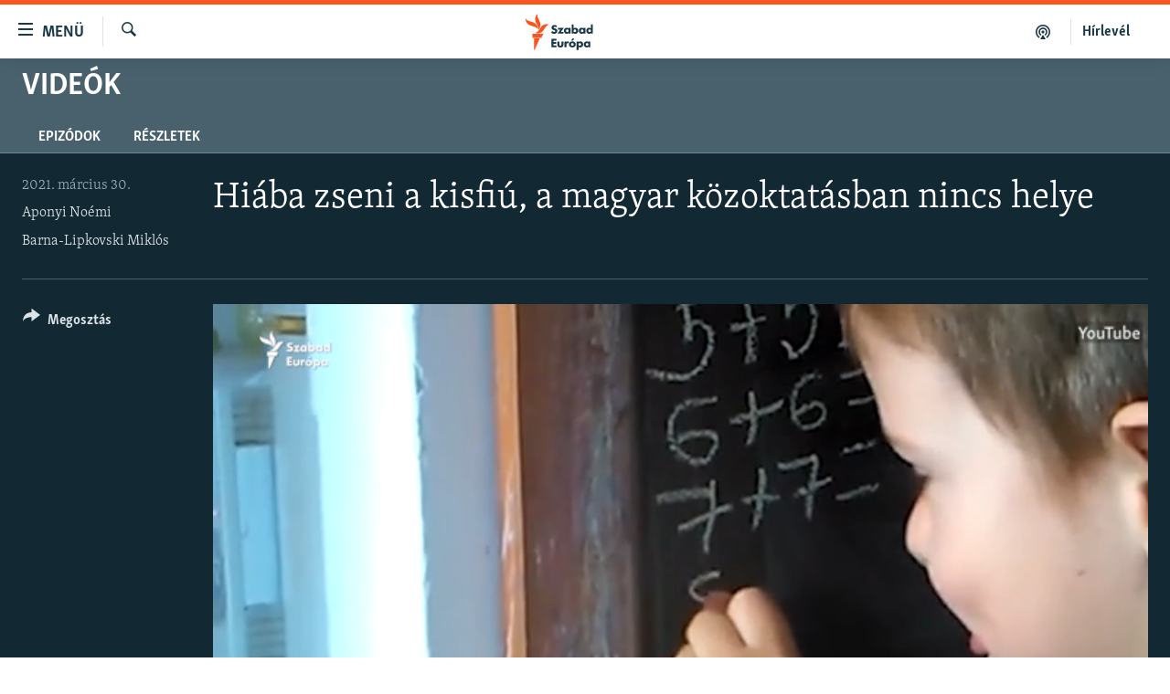

--- FILE ---
content_type: text/html; charset=utf-8
request_url: https://www.szabadeuropa.hu/a/specialis-nevelesi-igenyu-gyerekek-vs-magyar-kozoktatas/31177875.html
body_size: 13412
content:

<!DOCTYPE html>
<html lang="hu" dir="ltr" class="no-js">
<head>
<link href="/Content/responsive/RFE/hu-HU/RFE-hu-HU.css?&amp;av=0.0.0.0&amp;cb=374" rel="stylesheet"/>
<script src="https://tags.szabadeuropa.hu/rferl-pangea/prod/utag.sync.js"></script> <script type='text/javascript' src='https://www.youtube.com/iframe_api' async></script>
<link rel="manifest" href="/manifest.json">
<script type="text/javascript">
//a general 'js' detection, must be on top level in <head>, due to CSS performance
document.documentElement.className = "js";
var cacheBuster = "374";
var appBaseUrl = "/";
var imgEnhancerBreakpoints = [0, 144, 256, 408, 650, 1023, 1597];
var isLoggingEnabled = false;
var isPreviewPage = false;
var isLivePreviewPage = false;
if (!isPreviewPage) {
window.RFE = window.RFE || {};
window.RFE.cacheEnabledByParam = window.location.href.indexOf('nocache=1') === -1;
const url = new URL(window.location.href);
const params = new URLSearchParams(url.search);
// Remove the 'nocache' parameter
params.delete('nocache');
// Update the URL without the 'nocache' parameter
url.search = params.toString();
window.history.replaceState(null, '', url.toString());
} else {
window.addEventListener('load', function() {
const links = window.document.links;
for (let i = 0; i < links.length; i++) {
links[i].href = '#';
links[i].target = '_self';
}
})
}
// Iframe & Embed detection
var embedProperties = {};
try {
// Reliable way to check if we are in an iframe.
var isIframe = window.self !== window.top;
embedProperties.is_iframe = isIframe;
if (!isIframe) {
embedProperties.embed_context = "main";
} else {
// We are in an iframe. Let's try to access the parent.
// This access will only fail with strict cross-origin (without document.domain).
var parentLocation = window.top.location;
// The access succeeded. Now we explicitly compare the hostname.
if (window.location.hostname === parentLocation.hostname) {
embedProperties.embed_context = "embed_self";
} else {
// Hostname is different (e.g. different subdomain with document.domain)
embedProperties.embed_context = "embed_cross";
}
// Since the access works, we can safely get the details.
embedProperties.url_parent = parentLocation.href;
embedProperties.title_parent = window.top.document.title;
}
} catch (err) {
// We are in an iframe, and an error occurred, probably due to cross-origin restrictions.
embedProperties.is_iframe = true;
embedProperties.embed_context = "embed_cross";
// We cannot access the properties of window.top.
// `document.referrer` can sometimes provide the URL of the parent page.
// It is not 100% reliable, but it is the best we can do in this situation.
embedProperties.url_parent = document.referrer || null;
embedProperties.title_parent = null; // We can't get to the title in a cross-origin scenario.
}
var pwaEnabled = false;
var swCacheDisabled;
</script>
<meta charset="utf-8" />
<title>Hi&#225;ba zseni a kisfi&#250;, a magyar k&#246;zoktat&#225;sban nincs helye</title>
<meta name="description" content="Egy Asperger-szindr&#243;m&#225;s gyermek, akit kil&#246;k mag&#225;b&#243;l a magyar k&#246;zoktat&#225;s. Egy anya, aki maga pr&#243;b&#225;lja az &#225;llam feladat&#225;t p&#243;tolni, &#233;s hi&#225;ba k&#233;r seg&#237;ts&#233;get a miniszt&#233;riumt&#243;l." />
<meta name="keywords" content="Vide&#243;k, napirenden" />
<meta name="viewport" content="width=device-width, initial-scale=1.0" />
<meta http-equiv="X-UA-Compatible" content="IE=edge" />
<meta name="robots" content="max-image-preview:large">
<link href="https://www.szabadeuropa.hu/a/specialis-nevelesi-igenyu-gyerekek-vs-magyar-kozoktatas/31177875.html" rel="canonical" />
<meta name="apple-mobile-web-app-title" content="Szabad Eur&#243;pa" />
<meta name="apple-mobile-web-app-status-bar-style" content="black" />
<meta name="apple-itunes-app" content="app-id=1520010071, app-argument=//31177875.ltr" />
<meta content="Hiába zseni a kisfiú, a magyar közoktatásban nincs helye" property="og:title" />
<meta content="Egy Asperger-szindrómás gyermek, akit kilök magából a magyar közoktatás. Egy anya, aki maga próbálja az állam feladatát pótolni, és hiába kér segítséget a minisztériumtól." property="og:description" />
<meta content="video.other" property="og:type" />
<meta content="https://www.szabadeuropa.hu/a/specialis-nevelesi-igenyu-gyerekek-vs-magyar-kozoktatas/31177875.html" property="og:url" />
<meta content="Szabad Európa" property="og:site_name" />
<meta content="https://gdb.rferl.org/91edf231-66bd-4be1-8bd9-6616321bc93f_w1200_h630.jpg" property="og:image" />
<meta content="1200" property="og:image:width" />
<meta content="630" property="og:image:height" />
<meta content="568280086670706" property="fb:app_id" />
<meta content="Aponyi Noémi" name="Author" />
<meta content="Barna-Lipkovski Miklós" name="Author" />
<meta content="player" name="twitter:card" />
<meta content="@SomeAccount" name="twitter:site" />
<meta content="https://www.szabadeuropa.hu/embed/player/article/31177875.html" name="twitter:player" />
<meta content="435" name="twitter:player:width" />
<meta content="314" name="twitter:player:height" />
<meta content="https://rfe-video-ns.akamaized.net/pangeavideo/2021/03/6/64/64e9919d-5da3-4825-8a09-96a8655481a3.mp4" name="twitter:player:stream" />
<meta content="video/mp4; codecs=&quot;h264&quot;" name="twitter:player:stream:content_type" />
<meta content="Hiába zseni a kisfiú, a magyar közoktatásban nincs helye" name="twitter:title" />
<meta content="Egy Asperger-szindrómás gyermek, akit kilök magából a magyar közoktatás. Egy anya, aki maga próbálja az állam feladatát pótolni, és hiába kér segítséget a minisztériumtól." name="twitter:description" />
<link rel="amphtml" href="https://www.szabadeuropa.hu/amp/specialis-nevelesi-igenyu-gyerekek-vs-magyar-kozoktatas/31177875.html" />
<script type="application/ld+json">{"duration":"PT5M","uploadDate":"2021-03-30 10:45:00Z","embedUrl":"https://www.szabadeuropa.hu/embed/player/article/31177875.html","headline":"Hiába zseni a kisfiú, a magyar közoktatásban nincs helye","inLanguage":"hu-HU","keywords":"Videók, napirenden","author":[{"@type":"Person","url":"https://www.szabadeuropa.hu/author/aponyi-noemi/pruuq_","description":"Aponyi Noémi a Népszabadság Magazin külsős munkatársaként kezdte pályáját, később a Kortárs Online-on, az Irodalmi Jelenben és a Drótban lehetett az írásait olvasni. A Szabad Európa előtt az Érd Médiacentrum újságírója, szerkesztője és rádiós műsorvezetője volt.","image":{"@type":"ImageObject","url":"https://gdb.rferl.org/65ab413a-9461-4217-9da5-d05d596f3dab.jpg"},"name":"Aponyi Noémi"},{"@type":"Person","url":"https://www.szabadeuropa.hu/author/barna-lipkovski-miklos/mruuqy","description":"Barna-Lipkovski Miklós tíz éve foglalkozik dokumentumfilmezéssel és videós újságírással. Szabadúszóként dolgozott a Radio Cafénak, a Magyar Narancsnak, a Roma Oktatási Alapnak; élt Rómában, Berlinben és Belgrádban. A szerbiai Visual Anthropology Center egyik alapítója és oktatója.","image":{"@type":"ImageObject","url":"https://gdb.rferl.org/c85b1fff-a97e-42e1-9aa9-ff7cce085850.jpg"},"name":"Barna-Lipkovski Miklós"}],"datePublished":"2021-03-30 10:45:00Z","dateModified":"2021-03-30 10:45:00Z","publisher":{"logo":{"width":512,"height":220,"@type":"ImageObject","url":"https://www.szabadeuropa.hu/Content/responsive/RFE/hu-HU/img/logo.png"},"@type":"Organization","url":"https://www.szabadeuropa.hu","sameAs":["https://www.youtube.com/channel/UC4Ww_E7ZzGu0-ViqB1THVAw","https://www.facebook.com/szabadeuropahu","https://www.instagram.com/szabadeuropa"],"name":"Szabad Európa","alternateName":"Szabad Európa"},"thumbnailUrl":"https://gdb.rferl.org/64e9919d-5da3-4825-8a09-96a8655481a3_tv_w1080_h608.jpg","@context":"https://schema.org","@type":"VideoObject","mainEntityOfPage":"https://www.szabadeuropa.hu/a/specialis-nevelesi-igenyu-gyerekek-vs-magyar-kozoktatas/31177875.html","url":"https://www.szabadeuropa.hu/a/specialis-nevelesi-igenyu-gyerekek-vs-magyar-kozoktatas/31177875.html","description":"Egy Asperger-szindrómás gyermek, akit kilök magából a magyar közoktatás. Egy anya, aki maga próbálja az állam feladatát pótolni, és hiába kér segítséget a minisztériumtól.","image":{"width":1080,"height":608,"@type":"ImageObject","url":"https://gdb.rferl.org/91edf231-66bd-4be1-8bd9-6616321bc93f_w1080_h608.jpg"},"name":"Hiába zseni a kisfiú, a magyar közoktatásban nincs helye"}</script>
<script src="/Scripts/responsive/infographics.b?v=dVbZ-Cza7s4UoO3BqYSZdbxQZVF4BOLP5EfYDs4kqEo1&amp;av=0.0.0.0&amp;cb=374"></script>
<script src="/Scripts/responsive/loader.b?v=C-JLefdHQ4ECvt5x4bMsJCTq2VRkcN8JUkP-IB-DzAI1&amp;av=0.0.0.0&amp;cb=374"></script>
<link rel="icon" type="image/svg+xml" href="/Content/responsive/RFE/img/webApp/favicon.svg" />
<link rel="alternate icon" href="/Content/responsive/RFE/img/webApp/favicon.ico" />
<link rel="mask-icon" color="#ea6903" href="/Content/responsive/RFE/img/webApp/favicon_safari.svg" />
<link rel="apple-touch-icon" sizes="152x152" href="/Content/responsive/RFE/img/webApp/ico-152x152.png" />
<link rel="apple-touch-icon" sizes="144x144" href="/Content/responsive/RFE/img/webApp/ico-144x144.png" />
<link rel="apple-touch-icon" sizes="114x114" href="/Content/responsive/RFE/img/webApp/ico-114x114.png" />
<link rel="apple-touch-icon" sizes="72x72" href="/Content/responsive/RFE/img/webApp/ico-72x72.png" />
<link rel="apple-touch-icon-precomposed" href="/Content/responsive/RFE/img/webApp/ico-57x57.png" />
<link rel="icon" sizes="192x192" href="/Content/responsive/RFE/img/webApp/ico-192x192.png" />
<link rel="icon" sizes="128x128" href="/Content/responsive/RFE/img/webApp/ico-128x128.png" />
<meta name="msapplication-TileColor" content="#ffffff" />
<meta name="msapplication-TileImage" content="/Content/responsive/RFE/img/webApp/ico-144x144.png" />
<link rel="preload" href="/Content/responsive/fonts/Skolar-Lt_LatnCyrl_v2.4.woff" type="font/woff" as="font" crossorigin="anonymous" />
<link rel="alternate" type="application/rss+xml" title="RFE/RL - Top Stories [RSS]" href="/api/" />
<link rel="sitemap" type="application/rss+xml" href="/sitemap.xml" />
<script type="text/javascript">
var analyticsData = Object.assign(embedProperties, {url:"https://www.szabadeuropa.hu/a/specialis-nevelesi-igenyu-gyerekek-vs-magyar-kozoktatas/31177875.html",property_id:"499",article_uid:"31177875",page_title:"Hiába zseni a kisfiú, a magyar közoktatásban nincs helye",page_type:"video",content_type:"video",subcontent_type:"video",last_modified:"2021-03-30 10:45:00Z",pub_datetime:"2021-03-30 10:45:00Z",section:"videók",english_section:"videos",byline:"Aponyi Noémi, Barna-Lipkovski Miklós",categories:"videos",tags:"napirenden",domain:"www.szabadeuropa.hu",language:"Hungarian",language_service:"RFERL Hungarian",platform:"web",copied:"no",copied_article:"",copied_title:"",runs_js:"Yes",cms_release:"8.45.0.0.374",enviro_type:"prod",slug:"specialis-nevelesi-igenyu-gyerekek-vs-magyar-kozoktatas",entity:"RFE",short_language_service:"HU",platform_short:"W",page_name:"Hiába zseni a kisfiú, a magyar közoktatásban nincs helye"});
// Push Analytics data as GTM message (without "event" attribute and before GTM initialization)
window.dataLayer = window.dataLayer || [];
window.dataLayer.push(analyticsData);
</script>
<script type="text/javascript" data-cookiecategory="analytics">
var gtmEventObject = {event: 'page_meta_ready'};window.dataLayer = window.dataLayer || [];window.dataLayer.push(gtmEventObject);
var renderGtm = "true";
if (renderGtm === "true") {
(function(w,d,s,l,i){w[l]=w[l]||[];w[l].push({'gtm.start':new Date().getTime(),event:'gtm.js'});var f=d.getElementsByTagName(s)[0],j=d.createElement(s),dl=l!='dataLayer'?'&l='+l:'';j.async=true;j.src='//www.googletagmanager.com/gtm.js?id='+i+dl;f.parentNode.insertBefore(j,f);})(window,document,'script','dataLayer','GTM-WXZBPZ');
}
</script>
</head>
<body class=" nav-no-loaded cc_theme pg-media use-sticky-share js-category-to-nav pg-prog nojs-images ">
<noscript><iframe src="https://www.googletagmanager.com/ns.html?id=GTM-WXZBPZ" height="0" width="0" style="display:none;visibility:hidden"></iframe></noscript> <script type="text/javascript" data-cookiecategory="analytics">
var gtmEventObject = {event: 'page_meta_ready'};window.dataLayer = window.dataLayer || [];window.dataLayer.push(gtmEventObject);
var renderGtm = "true";
if (renderGtm === "true") {
(function(w,d,s,l,i){w[l]=w[l]||[];w[l].push({'gtm.start':new Date().getTime(),event:'gtm.js'});var f=d.getElementsByTagName(s)[0],j=d.createElement(s),dl=l!='dataLayer'?'&l='+l:'';j.async=true;j.src='//www.googletagmanager.com/gtm.js?id='+i+dl;f.parentNode.insertBefore(j,f);})(window,document,'script','dataLayer','GTM-WXZBPZ');
}
</script>
<!--Analytics tag js version start-->
<script type="text/javascript" data-cookiecategory="analytics">
var utag_data = Object.assign({}, analyticsData, {pub_year:"2021",pub_month:"03",pub_day:"30",pub_hour:"10",pub_weekday:"Tuesday"});
if(typeof(TealiumTagFrom)==='function' && typeof(TealiumTagSearchKeyword)==='function') {
var utag_from=TealiumTagFrom();var utag_searchKeyword=TealiumTagSearchKeyword();
if(utag_searchKeyword!=null && utag_searchKeyword!=='' && utag_data["search_keyword"]==null) utag_data["search_keyword"]=utag_searchKeyword;if(utag_from!=null && utag_from!=='') utag_data["from"]=TealiumTagFrom();}
if(window.top!== window.self&&utag_data.page_type==="snippet"){utag_data.page_type = 'iframe';}
try{if(window.top!==window.self&&window.self.location.hostname===window.top.location.hostname){utag_data.platform = 'self-embed';utag_data.platform_short = 'se';}}catch(e){if(window.top!==window.self&&window.self.location.search.includes("platformType=self-embed")){utag_data.platform = 'cross-promo';utag_data.platform_short = 'cp';}}
(function(a,b,c,d){ a="https://tags.szabadeuropa.hu/rferl-pangea/prod/utag.js"; b=document;c="script";d=b.createElement(c);d.src=a;d.type="text/java"+c;d.async=true; a=b.getElementsByTagName(c)[0];a.parentNode.insertBefore(d,a); })();
</script>
<!--Analytics tag js version end-->
<!-- Analytics tag management NoScript -->
<noscript>
<img style="position: absolute; border: none;" src="https://ssc.szabadeuropa.hu/b/ss/bbgprod,bbgentityrferl/1/G.4--NS/1148861943?pageName=rfe%3ahu%3aw%3avideo%3ahi%c3%a1ba%20zseni%20a%20kisfi%c3%ba%2c%20a%20magyar%20k%c3%b6zoktat%c3%a1sban%20nincs%20helye&amp;c6=hi%c3%a1ba%20zseni%20a%20kisfi%c3%ba%2c%20a%20magyar%20k%c3%b6zoktat%c3%a1sban%20nincs%20helye&amp;v36=8.45.0.0.374&amp;v6=D=c6&amp;g=https%3a%2f%2fwww.szabadeuropa.hu%2fa%2fspecialis-nevelesi-igenyu-gyerekek-vs-magyar-kozoktatas%2f31177875.html&amp;c1=D=g&amp;v1=D=g&amp;events=event1&amp;c16=rferl%20hungarian&amp;v16=D=c16&amp;c5=videos&amp;v5=D=c5&amp;ch=vide%c3%b3k&amp;c15=hungarian&amp;v15=D=c15&amp;c4=video&amp;v4=D=c4&amp;c14=31177875&amp;v14=D=c14&amp;v20=no&amp;c17=web&amp;v17=D=c17&amp;mcorgid=518abc7455e462b97f000101%40adobeorg&amp;server=www.szabadeuropa.hu&amp;pageType=D=c4&amp;ns=bbg&amp;v29=D=server&amp;v25=rfe&amp;v30=499&amp;v105=D=User-Agent " alt="analytics" width="1" height="1" /></noscript>
<!-- End of Analytics tag management NoScript -->
<!--*** Accessibility links - For ScreenReaders only ***-->
<section>
<div class="sr-only">
<h2>Akad&#225;lymentes m&#243;d</h2>
<ul>
<li><a href="#content" data-disable-smooth-scroll="1">Ugr&#225;s a fő oldalra</a></li>
<li><a href="#navigation" data-disable-smooth-scroll="1">Ugr&#225;s a tartalomjegyz&#233;kre</a></li>
<li><a href="#txtHeaderSearch" data-disable-smooth-scroll="1">Ugr&#225;s a keres&#233;sre</a></li>
</ul>
</div>
</section>
<div dir="ltr">
<div id="page">
<aside>
<div class="ctc-message pos-fix">
<div class="ctc-message__inner">A hivatkoz&#225;s a v&#225;g&#243;lapra m&#225;solva</div>
</div>
</aside>
<div class="hdr-20 hdr-20--big">
<div class="hdr-20__inner">
<div class="hdr-20__max pos-rel">
<div class="hdr-20__side hdr-20__side--primary d-flex">
<label data-for="main-menu-ctrl" data-switcher-trigger="true" data-switch-target="main-menu-ctrl" class="burger hdr-trigger pos-rel trans-trigger" data-trans-evt="click" data-trans-id="menu">
<span class="ico ico-close hdr-trigger__ico hdr-trigger__ico--close burger__ico burger__ico--close"></span>
<span class="ico ico-menu hdr-trigger__ico hdr-trigger__ico--open burger__ico burger__ico--open"></span>
<span class="burger__label">Men&#252;</span>
</label>
<div class="menu-pnl pos-fix trans-target" data-switch-target="main-menu-ctrl" data-trans-id="menu">
<div class="menu-pnl__inner">
<nav class="main-nav menu-pnl__item menu-pnl__item--first">
<ul class="main-nav__list accordeon" data-analytics-tales="false" data-promo-name="link" data-location-name="nav,secnav">
<li class="main-nav__item">
<a class="main-nav__item-name main-nav__item-name--link" href="/Napirenden_cikkek" title="Napirenden" data-item-name="top-stories" >Napirenden</a>
</li>
<li class="main-nav__item">
<a class="main-nav__item-name main-nav__item-name--link" href="/Aktualis" title="Aktu&#225;lis" data-item-name="news" >Aktu&#225;lis</a>
</li>
<li class="main-nav__item">
<a class="main-nav__item-name main-nav__item-name--link" href="/z/22211" title="Podcastok" data-item-name="podcasts" >Podcastok</a>
</li>
<li class="main-nav__item">
<a class="main-nav__item-name main-nav__item-name--link" href="/Videok" title="Vide&#243;k" data-item-name="videos" >Vide&#243;k</a>
</li>
<li class="main-nav__item">
<a class="main-nav__item-name main-nav__item-name--link" href="/z/23148" title="Elemző" data-item-name="news-analyses" >Elemző</a>
</li>
<li class="main-nav__item">
<a class="main-nav__item-name main-nav__item-name--link" href="/z/23698" title="NER15" data-item-name="fidesz-on-power-15-years" >NER15</a>
</li>
<li class="main-nav__item">
<a class="main-nav__item-name main-nav__item-name--link" href="/z/22793" title="Szabadon" data-item-name="free-voice-videos" >Szabadon</a>
</li>
<li class="main-nav__item">
<a class="main-nav__item-name main-nav__item-name--link" href="/z/22188" title="T&#225;rsadalom" data-item-name="society" >T&#225;rsadalom</a>
</li>
<li class="main-nav__item">
<a class="main-nav__item-name main-nav__item-name--link" href="/z/22190" title="Demokr&#225;cia" data-item-name="democracy" >Demokr&#225;cia</a>
</li>
<li class="main-nav__item">
<a class="main-nav__item-name main-nav__item-name--link" href="/z/22210" title="A p&#233;nz nyom&#225;ban" data-item-name="economy-and-corruption" >A p&#233;nz nyom&#225;ban</a>
</li>
<li class="main-nav__item">
<a class="main-nav__item-name main-nav__item-name--link" href="/Europai_Unio" title="Eur&#243;pai Uni&#243;" data-item-name="european-union" >Eur&#243;pai Uni&#243;</a>
</li>
<li class="main-nav__item">
<a class="main-nav__item-name main-nav__item-name--link" href="/z/22282" title="Vil&#225;g" data-item-name="worldnews" >Vil&#225;g</a>
</li>
<li class="main-nav__item">
<a class="main-nav__item-name main-nav__item-name--link" href="/z/22236" title="Kl&#237;mav&#225;ltoz&#225;s" data-item-name="climate-change" >Kl&#237;mav&#225;ltoz&#225;s</a>
</li>
<li class="main-nav__item">
<a class="main-nav__item-name main-nav__item-name--link" href="/z/22192" title="A m&#250;lt tanuls&#225;gai" data-item-name="history" >A m&#250;lt tanuls&#225;gai</a>
</li>
</ul>
</nav>
<div class="menu-pnl__item menu-pnl__item--social">
<h5 class="menu-pnl__sub-head">K&#246;vessen minket!</h5>
<a href="https://www.facebook.com/szabadeuropahu" title="K&#246;vessen benn&#252;nket a Facebookon!" data-analytics-text="follow_on_facebook" class="btn btn--rounded btn--social-inverted menu-pnl__btn js-social-btn btn-facebook" target="_blank" rel="noopener">
<span class="ico ico-facebook-alt ico--rounded"></span>
</a>
<a href="https://www.instagram.com/szabadeuropa" title="K&#246;vessen minket az Instagramon" data-analytics-text="follow_on_instagram" class="btn btn--rounded btn--social-inverted menu-pnl__btn js-social-btn btn-instagram" target="_blank" rel="noopener">
<span class="ico ico-instagram ico--rounded"></span>
</a>
<a href="https://www.youtube.com/channel/UC4Ww_E7ZzGu0-ViqB1THVAw" title="K&#246;vessen benn&#252;nket a YouTube-on!" data-analytics-text="follow_on_youtube" class="btn btn--rounded btn--social-inverted menu-pnl__btn js-social-btn btn-youtube" target="_blank" rel="noopener">
<span class="ico ico-youtube ico--rounded"></span>
</a>
</div>
<div class="menu-pnl__item">
<a href="/navigation/allsites" class="menu-pnl__item-link">
<span class="ico ico-languages "></span>
Valamennyi RFE/RL weboldal
</a>
</div>
</div>
</div>
<label data-for="top-search-ctrl" data-switcher-trigger="true" data-switch-target="top-search-ctrl" class="top-srch-trigger hdr-trigger">
<span class="ico ico-close hdr-trigger__ico hdr-trigger__ico--close top-srch-trigger__ico top-srch-trigger__ico--close"></span>
<span class="ico ico-search hdr-trigger__ico hdr-trigger__ico--open top-srch-trigger__ico top-srch-trigger__ico--open"></span>
</label>
<div class="srch-top srch-top--in-header" data-switch-target="top-search-ctrl">
<div class="container">
<form action="/s" class="srch-top__form srch-top__form--in-header" id="form-topSearchHeader" method="get" role="search"><label for="txtHeaderSearch" class="sr-only">Keres&#233;s</label>
<input type="text" id="txtHeaderSearch" name="k" placeholder="Keres&#233;s" accesskey="s" value="" class="srch-top__input analyticstag-event" onkeydown="if (event.keyCode === 13) { FireAnalyticsTagEventOnSearch('search', $dom.get('#txtHeaderSearch')[0].value) }" />
<button title="Keres&#233;s" type="submit" class="btn btn--top-srch analyticstag-event" onclick="FireAnalyticsTagEventOnSearch('search', $dom.get('#txtHeaderSearch')[0].value) ">
<span class="ico ico-search"></span>
</button></form>
</div>
</div>
<a href="/" class="main-logo-link">
<img src="/Content/responsive/RFE/hu-HU/img/logo-compact.svg?cb=374" class="main-logo main-logo--comp" alt="site logo">
<img src="/Content/responsive/RFE/hu-HU/img/logo.svg?cb=374" class="main-logo main-logo--big" alt="site logo">
</a>
</div>
<div class="hdr-20__side hdr-20__side--secondary d-flex">
<a href="/Subscribe" title="H&#237;rlev&#233;l" class="hdr-20__secondary-item hdr-20__secondary-item--lang" data-item-name="satellite">
H&#237;rlev&#233;l
</a>
<a href="https://www.szabadeuropa.hu/z/22211" title="Podcastok" class="hdr-20__secondary-item" data-item-name="podcast">
<span class="ico ico-podcast hdr-20__secondary-icon"></span>
</a>
<a href="/s" title="Keres&#233;s" class="hdr-20__secondary-item hdr-20__secondary-item--search" data-item-name="search">
<span class="ico ico-search hdr-20__secondary-icon hdr-20__secondary-icon--search"></span>
</a>
<div class="srch-bottom">
<form action="/s" class="srch-bottom__form d-flex" id="form-bottomSearch" method="get" role="search"><label for="txtSearch" class="sr-only">Keres&#233;s</label>
<input type="search" id="txtSearch" name="k" placeholder="Keres&#233;s" accesskey="s" value="" class="srch-bottom__input analyticstag-event" onkeydown="if (event.keyCode === 13) { FireAnalyticsTagEventOnSearch('search', $dom.get('#txtSearch')[0].value) }" />
<button title="Keres&#233;s" type="submit" class="btn btn--bottom-srch analyticstag-event" onclick="FireAnalyticsTagEventOnSearch('search', $dom.get('#txtSearch')[0].value) ">
<span class="ico ico-search"></span>
</button></form>
</div>
</div>
<img src="/Content/responsive/RFE/hu-HU/img/logo-print.gif?cb=374" class="logo-print" loading="lazy" alt="site logo">
<img src="/Content/responsive/RFE/hu-HU/img/logo-print_color.png?cb=374" class="logo-print logo-print--color" loading="lazy" alt="site logo">
</div>
</div>
</div>
<script>
if (document.body.className.indexOf('pg-home') > -1) {
var nav2In = document.querySelector('.hdr-20__inner');
var nav2Sec = document.querySelector('.hdr-20__side--secondary');
var secStyle = window.getComputedStyle(nav2Sec);
if (nav2In && window.pageYOffset < 150 && secStyle['position'] !== 'fixed') {
nav2In.classList.add('hdr-20__inner--big')
}
}
</script>
<div class="c-hlights c-hlights--breaking c-hlights--no-item" data-hlight-display="mobile,desktop">
<div class="c-hlights__wrap container p-0">
<div class="c-hlights__nav">
<a role="button" href="#" title="Előző">
<span class="ico ico-chevron-backward m-0"></span>
<span class="sr-only">Előző</span>
</a>
<a role="button" href="#" title="K&#246;vetkező">
<span class="ico ico-chevron-forward m-0"></span>
<span class="sr-only">K&#246;vetkező</span>
</a>
</div>
<span class="c-hlights__label">
<span class="">A legfrissebb h&#237;rek</span>
<span class="switcher-trigger">
<label data-for="more-less-1" data-switcher-trigger="true" class="switcher-trigger__label switcher-trigger__label--more p-b-0" title="R&#233;szletek megjelen&#237;t&#233;se">
<span class="ico ico-chevron-down"></span>
</label>
<label data-for="more-less-1" data-switcher-trigger="true" class="switcher-trigger__label switcher-trigger__label--less p-b-0" title="A r&#233;szletek elrejt&#233;se">
<span class="ico ico-chevron-up"></span>
</label>
</span>
</span>
<ul class="c-hlights__items switcher-target" data-switch-target="more-less-1">
</ul>
</div>
</div> <div id="content">
<div class="prog-hdr">
<div class="container">
<a href="/Videok" class="prog-hdr__link">
<h1 class="title pg-title title--program">Vide&#243;k</h1>
</a>
</div>
<div class="nav-tabs nav-tabs--level-1 nav-tabs--prog-hdr nav-tabs--full">
<div class="container">
<div class="row">
<div class="nav-tabs__inner swipe-slide">
<ul class="nav-tabs__list swipe-slide__inner" role="tablist">
<li class="nav-tabs__item nav-tabs__item--prog-hdr nav-tabs__item--full">
<a href="/Videok/episodes">Epiz&#243;dok</a>
</li>
<li class="nav-tabs__item nav-tabs__item--prog-hdr nav-tabs__item--full">
<a href="/Videok/about">R&#233;szletek</a>
</li>
</ul>
</div>
</div>
</div>
</div>
</div>
<div class="media-container">
<div class="container">
<div class="hdr-container">
<div class="row">
<div class="col-title col-xs-12 col-md-10 col-lg-10 pull-right"> <h1 class="">
Hi&#225;ba zseni a kisfi&#250;, a magyar k&#246;zoktat&#225;sban nincs helye
</h1>
</div><div class="col-publishing-details col-xs-12 col-md-2 pull-left"> <div class="publishing-details ">
<div class="published">
<span class="date" >
<time pubdate="pubdate" datetime="2021-03-30T12:45:00+01:00">
2021. m&#225;rcius 30.
</time>
</span>
</div>
<div class="links">
<ul class="links__list links__list--column">
<li class="links__item">
<a class="links__item-link" href="/author/aponyi-noemi/pruuq_" title="Aponyi No&#233;mi">Aponyi No&#233;mi</a>
</li>
<li class="links__item">
<a class="links__item-link" href="/author/barna-lipkovski-miklos/mruuqy" title="Barna-Lipkovski Mikl&#243;s">Barna-Lipkovski Mikl&#243;s</a>
</li>
</ul>
</div>
</div>
</div><div class="col-lg-12 separator"> <div class="separator">
<hr class="title-line" />
</div>
</div><div class="col-multimedia col-xs-12 col-md-10 pull-right"> <div class="media-pholder media-pholder--video ">
<div class="c-sticky-container" data-poster="https://gdb.rferl.org/64e9919d-5da3-4825-8a09-96a8655481a3_tv_w250_r1.jpg">
<div class="c-sticky-element" data-sp_api="pangea-video" data-persistent data-persistent-browse-out >
<div class="c-mmp c-mmp--enabled c-mmp--loading c-mmp--video c-mmp--detail c-mmp--has-poster c-sticky-element__swipe-el"
data-player_id="" data-title="Hi&#225;ba zseni a kisfi&#250;, a magyar k&#246;zoktat&#225;sban nincs helye" data-hide-title="False"
data-breakpoint_s="320" data-breakpoint_m="640" data-breakpoint_l="992"
data-hlsjs-src="/Scripts/responsive/hls.b"
data-bypass-dash-for-vod="true"
data-bypass-dash-for-live-video="true"
data-bypass-dash-for-live-audio="true"
data-media-id="31177875"
id="player31177875">
<div class="c-mmp__poster js-poster c-mmp__poster--video">
<img src="https://gdb.rferl.org/64e9919d-5da3-4825-8a09-96a8655481a3_tv_w250_r1.jpg" alt="Hi&#225;ba zseni a kisfi&#250;, a magyar k&#246;zoktat&#225;sban nincs helye" title="Hi&#225;ba zseni a kisfi&#250;, a magyar k&#246;zoktat&#225;sban nincs helye" class="c-mmp__poster-image-h" />
</div>
<a class="c-mmp__fallback-link" href="https://rfe-video-ns.akamaized.net/pangeavideo/2021/03/6/64/64e9919d-5da3-4825-8a09-96a8655481a3_240p.mp4">
<span class="c-mmp__fallback-link-icon">
<span class="ico ico-play"></span>
</span>
</a>
<div class="c-spinner">
<img src="/Content/responsive/img/player-spinner.png" alt="please wait" title="please wait" />
</div>
<span class="c-mmp__big_play_btn js-btn-play-big">
<span class="ico ico-play"></span>
</span>
<div class="c-mmp__player">
<video src="https://rfe-video-hls-ns.akamaized.net/pangeavideo/2021/03/6/64/64e9919d-5da3-4825-8a09-96a8655481a3_master.m3u8" data-fallbacksrc="https://rfe-video-ns.akamaized.net/pangeavideo/2021/03/6/64/64e9919d-5da3-4825-8a09-96a8655481a3.mp4" data-fallbacktype="video/mp4" data-type="application/x-mpegURL" data-info="Auto" data-sources="[{&quot;AmpSrc&quot;:&quot;https://rfe-video-ns.akamaized.net/pangeavideo/2021/03/6/64/64e9919d-5da3-4825-8a09-96a8655481a3_240p.mp4&quot;,&quot;Src&quot;:&quot;https://rfe-video-ns.akamaized.net/pangeavideo/2021/03/6/64/64e9919d-5da3-4825-8a09-96a8655481a3_240p.mp4&quot;,&quot;Type&quot;:&quot;video/mp4&quot;,&quot;DataInfo&quot;:&quot;240p&quot;,&quot;Url&quot;:null,&quot;BlockAutoTo&quot;:null,&quot;BlockAutoFrom&quot;:null},{&quot;AmpSrc&quot;:&quot;https://rfe-video-ns.akamaized.net/pangeavideo/2021/03/6/64/64e9919d-5da3-4825-8a09-96a8655481a3.mp4&quot;,&quot;Src&quot;:&quot;https://rfe-video-ns.akamaized.net/pangeavideo/2021/03/6/64/64e9919d-5da3-4825-8a09-96a8655481a3.mp4&quot;,&quot;Type&quot;:&quot;video/mp4&quot;,&quot;DataInfo&quot;:&quot;360p&quot;,&quot;Url&quot;:null,&quot;BlockAutoTo&quot;:null,&quot;BlockAutoFrom&quot;:null},{&quot;AmpSrc&quot;:&quot;https://rfe-video-ns.akamaized.net/pangeavideo/2021/03/6/64/64e9919d-5da3-4825-8a09-96a8655481a3_480p.mp4&quot;,&quot;Src&quot;:&quot;https://rfe-video-ns.akamaized.net/pangeavideo/2021/03/6/64/64e9919d-5da3-4825-8a09-96a8655481a3_480p.mp4&quot;,&quot;Type&quot;:&quot;video/mp4&quot;,&quot;DataInfo&quot;:&quot;480p&quot;,&quot;Url&quot;:null,&quot;BlockAutoTo&quot;:null,&quot;BlockAutoFrom&quot;:null},{&quot;AmpSrc&quot;:&quot;https://rfe-video-ns.akamaized.net/pangeavideo/2021/03/6/64/64e9919d-5da3-4825-8a09-96a8655481a3_720p.mp4&quot;,&quot;Src&quot;:&quot;https://rfe-video-ns.akamaized.net/pangeavideo/2021/03/6/64/64e9919d-5da3-4825-8a09-96a8655481a3_720p.mp4&quot;,&quot;Type&quot;:&quot;video/mp4&quot;,&quot;DataInfo&quot;:&quot;720p&quot;,&quot;Url&quot;:null,&quot;BlockAutoTo&quot;:null,&quot;BlockAutoFrom&quot;:null},{&quot;AmpSrc&quot;:&quot;https://rfe-video-ns.akamaized.net/pangeavideo/2021/03/6/64/64e9919d-5da3-4825-8a09-96a8655481a3_1080p.mp4&quot;,&quot;Src&quot;:&quot;https://rfe-video-ns.akamaized.net/pangeavideo/2021/03/6/64/64e9919d-5da3-4825-8a09-96a8655481a3_1080p.mp4&quot;,&quot;Type&quot;:&quot;video/mp4&quot;,&quot;DataInfo&quot;:&quot;1080p&quot;,&quot;Url&quot;:null,&quot;BlockAutoTo&quot;:null,&quot;BlockAutoFrom&quot;:null}]" data-pub_datetime="2021-03-30 10:45:00Z" data-lt-on-play="0" data-lt-url="" data-autoplay data-preload webkit-playsinline="webkit-playsinline" playsinline="playsinline" style="width:100%; height:100%" title="Hiába zseni a kisfiú, a magyar közoktatásban nincs helye" data-aspect-ratio="640/360" data-sdkadaptive="true" data-sdkamp="false" data-sdktitle="Hiába zseni a kisfiú, a magyar közoktatásban nincs helye" data-sdkvideo="html5" data-sdkid="31177875" data-sdktype="Video ondemand">
</video>
</div>
<div class="c-mmp__overlay c-mmp__overlay--title c-mmp__overlay--partial c-mmp__overlay--disabled c-mmp__overlay--slide-from-top js-c-mmp__title-overlay">
<span class="c-mmp__overlay-actions c-mmp__overlay-actions-top js-overlay-actions">
<span class="c-mmp__overlay-actions-link c-mmp__overlay-actions-link--embed js-btn-embed-overlay" title="BE&#193;GYAZ&#193;S">
<span class="c-mmp__overlay-actions-link-ico ico ico-embed-code"></span>
<span class="c-mmp__overlay-actions-link-text">BE&#193;GYAZ&#193;S</span>
</span>
<span class="c-mmp__overlay-actions-link c-mmp__overlay-actions-link--close-sticky c-sticky-element__close-el" title="close">
<span class="c-mmp__overlay-actions-link-ico ico ico-close"></span>
</span>
</span>
<div class="c-mmp__overlay-title js-overlay-title">
<h5 class="c-mmp__overlay-media-title">
<a class="js-media-title-link" href="/a/specialis-nevelesi-igenyu-gyerekek-vs-magyar-kozoktatas/31177875.html" target="_blank" rel="noopener" title="Hi&#225;ba zseni a kisfi&#250;, a magyar k&#246;zoktat&#225;sban nincs helye">Hi&#225;ba zseni a kisfi&#250;, a magyar k&#246;zoktat&#225;sban nincs helye</a>
</h5>
</div>
</div>
<div class="c-mmp__overlay c-mmp__overlay--sharing c-mmp__overlay--disabled c-mmp__overlay--slide-from-bottom js-c-mmp__sharing-overlay">
<span class="c-mmp__overlay-actions">
<span class="c-mmp__overlay-actions-link c-mmp__overlay-actions-link--embed js-btn-embed-overlay" title="BE&#193;GYAZ&#193;S">
<span class="c-mmp__overlay-actions-link-ico ico ico-embed-code"></span>
<span class="c-mmp__overlay-actions-link-text">BE&#193;GYAZ&#193;S</span>
</span>
<span class="c-mmp__overlay-actions-link c-mmp__overlay-actions-link--close js-btn-close-overlay" title="close">
<span class="c-mmp__overlay-actions-link-ico ico ico-close"></span>
</span>
</span>
<div class="c-mmp__overlay-tabs">
<div class="c-mmp__overlay-tab c-mmp__overlay-tab--disabled c-mmp__overlay-tab--slide-backward js-tab-embed-overlay" data-trigger="js-btn-embed-overlay" data-embed-source="//www.szabadeuropa.hu/embed/player/0/31177875.html?type=video" role="form">
<div class="c-mmp__overlay-body c-mmp__overlay-body--centered-vertical">
<div class="column">
<div class="c-mmp__status-msg ta-c js-message-embed-code-copied" role="tooltip">
The code has been copied to your clipboard.
</div>
<div class="c-mmp__form-group ta-c">
<input type="text" name="embed_code" class="c-mmp__input-text js-embed-code" dir="ltr" value="" readonly />
<span class="c-mmp__input-btn js-btn-copy-embed-code" title="Copy to clipboard"><span class="ico ico-content-copy"></span></span>
</div>
<hr class="c-mmp__separator-line" />
<div class="c-mmp__form-group ta-c">
<label class="c-mmp__form-inline-element">
<span class="c-mmp__form-inline-element-text" title="width">width</span>
<input type="text" title="width" value="640" data-default="640" dir="ltr" name="embed_width" class="ta-c c-mmp__input-text c-mmp__input-text--xs js-video-embed-width" aria-live="assertive" />
<span class="c-mmp__input-suffix">px</span>
</label>
<label class="c-mmp__form-inline-element">
<span class="c-mmp__form-inline-element-text" title="height">height</span>
<input type="text" title="height" value="360" data-default="360" dir="ltr" name="embed_height" class="ta-c c-mmp__input-text c-mmp__input-text--xs js-video-embed-height" aria-live="assertive" />
<span class="c-mmp__input-suffix">px</span>
</label>
</div>
</div>
</div>
</div>
<div class="c-mmp__overlay-tab c-mmp__overlay-tab--disabled c-mmp__overlay-tab--slide-forward js-tab-sharing-overlay" data-trigger="js-btn-sharing-overlay" role="form">
<div class="c-mmp__overlay-body c-mmp__overlay-body--centered-vertical">
<div class="column">
<div class="not-apply-to-sticky audio-fl-bwd">
<aside class="player-content-share share share--mmp" role="complementary"
data-share-url="https://www.szabadeuropa.hu/a/31177875.html" data-share-title="Hi&#225;ba zseni a kisfi&#250;, a magyar k&#246;zoktat&#225;sban nincs helye" data-share-text="">
<ul class="share__list">
<li class="share__item">
<a href="https://facebook.com/sharer.php?u=https%3a%2f%2fwww.szabadeuropa.hu%2fa%2f31177875.html"
data-analytics-text="share_on_facebook"
title="Facebook" target="_blank"
class="btn bg-transparent js-social-btn">
<span class="ico ico-facebook fs_xl "></span>
</a>
</li>
<li class="share__item">
<a href="https://twitter.com/share?url=https%3a%2f%2fwww.szabadeuropa.hu%2fa%2f31177875.html&amp;text=Hi%c3%a1ba+zseni+a+kisfi%c3%ba%2c+a+magyar+k%c3%b6zoktat%c3%a1sban+nincs+helye"
data-analytics-text="share_on_twitter"
title="X (Twitter)" target="_blank"
class="btn bg-transparent js-social-btn">
<span class="ico ico-twitter fs_xl "></span>
</a>
</li>
<li class="share__item">
<a href="/a/31177875.html" title="Share this media" class="btn bg-transparent" target="_blank" rel="noopener">
<span class="ico ico-ellipsis fs_xl "></span>
</a>
</li>
</ul>
</aside>
</div>
<hr class="c-mmp__separator-line audio-fl-bwd xs-hidden s-hidden" />
<div class="c-mmp__status-msg ta-c js-message-share-url-copied" role="tooltip">
The URL has been copied to your clipboard
</div>
<div class="c-mmp__form-group ta-c audio-fl-bwd xs-hidden s-hidden">
<input type="text" name="share_url" class="c-mmp__input-text js-share-url" value="https://www.szabadeuropa.hu/a/specialis-nevelesi-igenyu-gyerekek-vs-magyar-kozoktatas/31177875.html" dir="ltr" readonly />
<span class="c-mmp__input-btn js-btn-copy-share-url" title="Copy to clipboard"><span class="ico ico-content-copy"></span></span>
</div>
</div>
</div>
</div>
</div>
</div>
<div class="c-mmp__overlay c-mmp__overlay--settings c-mmp__overlay--disabled c-mmp__overlay--slide-from-bottom js-c-mmp__settings-overlay">
<span class="c-mmp__overlay-actions">
<span class="c-mmp__overlay-actions-link c-mmp__overlay-actions-link--close js-btn-close-overlay" title="close">
<span class="c-mmp__overlay-actions-link-ico ico ico-close"></span>
</span>
</span>
<div class="c-mmp__overlay-body c-mmp__overlay-body--centered-vertical">
<div class="column column--scrolling js-sources"></div>
</div>
</div>
<div class="c-mmp__overlay c-mmp__overlay--disabled js-c-mmp__disabled-overlay">
<div class="c-mmp__overlay-body c-mmp__overlay-body--centered-vertical">
<div class="column">
<p class="ta-c"><span class="ico ico-clock"></span>Jelenleg nincs el&#233;rhető tartalom</p>
</div>
</div>
</div>
<div class="c-mmp__cpanel-container js-cpanel-container">
<div class="c-mmp__cpanel c-mmp__cpanel--hidden">
<div class="c-mmp__cpanel-playback-controls">
<span class="c-mmp__cpanel-btn c-mmp__cpanel-btn--play js-btn-play" title="play">
<span class="ico ico-play m-0"></span>
</span>
<span class="c-mmp__cpanel-btn c-mmp__cpanel-btn--pause js-btn-pause" title="pause">
<span class="ico ico-pause m-0"></span>
</span>
</div>
<div class="c-mmp__cpanel-progress-controls">
<span class="c-mmp__cpanel-progress-controls-current-time js-current-time" dir="ltr">0:00</span>
<span class="c-mmp__cpanel-progress-controls-duration js-duration" dir="ltr">
0:05:00
</span>
<span class="c-mmp__indicator c-mmp__indicator--horizontal" dir="ltr">
<span class="c-mmp__indicator-lines js-progressbar">
<span class="c-mmp__indicator-line c-mmp__indicator-line--range js-playback-range" style="width:100%"></span>
<span class="c-mmp__indicator-line c-mmp__indicator-line--buffered js-playback-buffered" style="width:0%"></span>
<span class="c-mmp__indicator-line c-mmp__indicator-line--tracked js-playback-tracked" style="width:0%"></span>
<span class="c-mmp__indicator-line c-mmp__indicator-line--played js-playback-played" style="width:0%"></span>
<span class="c-mmp__indicator-line c-mmp__indicator-line--live js-playback-live"><span class="strip"></span></span>
<span class="c-mmp__indicator-btn ta-c js-progressbar-btn">
<button class="c-mmp__indicator-btn-pointer" type="button"></button>
</span>
<span class="c-mmp__badge c-mmp__badge--tracked-time c-mmp__badge--hidden js-progressbar-indicator-badge" dir="ltr" style="left:0%">
<span class="c-mmp__badge-text js-progressbar-indicator-badge-text">0:00</span>
</span>
</span>
</span>
</div>
<div class="c-mmp__cpanel-additional-controls">
<span class="c-mmp__cpanel-additional-controls-volume js-volume-controls">
<span class="c-mmp__cpanel-btn c-mmp__cpanel-btn--volume js-btn-volume" title="volume">
<span class="ico ico-volume-unmuted m-0"></span>
</span>
<span class="c-mmp__indicator c-mmp__indicator--vertical js-volume-panel" dir="ltr">
<span class="c-mmp__indicator-lines js-volumebar">
<span class="c-mmp__indicator-line c-mmp__indicator-line--range js-volume-range" style="height:100%"></span>
<span class="c-mmp__indicator-line c-mmp__indicator-line--volume js-volume-level" style="height:0%"></span>
<span class="c-mmp__indicator-slider">
<span class="c-mmp__indicator-btn ta-c c-mmp__indicator-btn--hidden js-volumebar-btn">
<button class="c-mmp__indicator-btn-pointer" type="button"></button>
</span>
</span>
</span>
</span>
</span>
<div class="c-mmp__cpanel-additional-controls-settings js-settings-controls">
<span class="c-mmp__cpanel-btn c-mmp__cpanel-btn--settings-overlay js-btn-settings-overlay" title="source switch">
<span class="ico ico-settings m-0"></span>
</span>
<span class="c-mmp__cpanel-btn c-mmp__cpanel-btn--settings-expand js-btn-settings-expand" title="source switch">
<span class="ico ico-settings m-0"></span>
</span>
<div class="c-mmp__expander c-mmp__expander--sources js-c-mmp__expander--sources">
<div class="c-mmp__expander-content js-sources"></div>
</div>
</div>
<a href="/embed/player/Article/31177875.html?type=video&amp;FullScreenMode=True" target="_blank" rel="noopener" class="c-mmp__cpanel-btn c-mmp__cpanel-btn--fullscreen js-btn-fullscreen" title="fullscreen">
<span class="ico ico-fullscreen m-0"></span>
</a>
</div>
</div>
</div>
</div>
</div>
</div>
<div class="intro m-t-md" >
<p >Egy Asperger-szindr&#243;m&#225;s gyermek, akit kil&#246;k mag&#225;b&#243;l a magyar k&#246;zoktat&#225;s. Egy anya, aki maga pr&#243;b&#225;lja az &#225;llam feladat&#225;t p&#243;tolni, &#233;s hi&#225;ba k&#233;r seg&#237;ts&#233;get a miniszt&#233;riumt&#243;l. 170 ezer gyerek &#233;s csal&#225;djuk: sz&#225;mukra az integr&#225;lt k&#246;zoktat&#225;s csak pap&#237;ron l&#233;tezik.</p>
</div>
</div>
</div><div class="col-xs-12 col-md-2 col-lg-2 pull-left"> <div class="links">
<p class="buttons link-content-sharing p-0 ">
<button class="btn btn--link btn-content-sharing p-t-0 " id="btnContentSharing" value="text" role="Button" type="" title="Tov&#225;bbi megoszt&#225;si lehetős&#233;gek">
<span class="ico ico-share ico--l"></span>
<span class="btn__text ">
Megoszt&#225;s
</span>
</button>
</p>
<aside class="content-sharing js-content-sharing " role="complementary"
data-share-url="https://www.szabadeuropa.hu/a/specialis-nevelesi-igenyu-gyerekek-vs-magyar-kozoktatas/31177875.html" data-share-title="Hi&#225;ba zseni a kisfi&#250;, a magyar k&#246;zoktat&#225;sban nincs helye" data-share-text="Egy Asperger-szindr&#243;m&#225;s gyermek, akit kil&#246;k mag&#225;b&#243;l a magyar k&#246;zoktat&#225;s. Egy anya, aki maga pr&#243;b&#225;lja az &#225;llam feladat&#225;t p&#243;tolni, &#233;s hi&#225;ba k&#233;r seg&#237;ts&#233;get a miniszt&#233;riumt&#243;l. 170 ezer gyerek &#233;s csal&#225;djuk: sz&#225;mukra az integr&#225;lt k&#246;zoktat&#225;s csak pap&#237;ron l&#233;tezik.">
<div class="content-sharing__popover">
<h6 class="content-sharing__title">Megoszt&#225;s</h6>
<button href="#close" id="btnCloseSharing" class="btn btn--text-like content-sharing__close-btn">
<span class="ico ico-close ico--l"></span>
</button>
<ul class="content-sharing__list">
<li class="content-sharing__item">
<div class="ctc ">
<input type="text" class="ctc__input" readonly="readonly">
<a href="" js-href="https://www.szabadeuropa.hu/a/specialis-nevelesi-igenyu-gyerekek-vs-magyar-kozoktatas/31177875.html" class="content-sharing__link ctc__button">
<span class="ico ico-copy-link ico--rounded ico--l"></span>
<span class="content-sharing__link-text">Hivatkoz&#225;s m&#225;sol&#225;sa</span>
</a>
</div>
</li>
<li class="content-sharing__item">
<a href="https://facebook.com/sharer.php?u=https%3a%2f%2fwww.szabadeuropa.hu%2fa%2fspecialis-nevelesi-igenyu-gyerekek-vs-magyar-kozoktatas%2f31177875.html"
data-analytics-text="share_on_facebook"
title="Facebook" target="_blank"
class="content-sharing__link js-social-btn">
<span class="ico ico-facebook ico--rounded ico--l"></span>
<span class="content-sharing__link-text">Facebook</span>
</a>
</li>
<li class="content-sharing__item">
<a href="https://twitter.com/share?url=https%3a%2f%2fwww.szabadeuropa.hu%2fa%2fspecialis-nevelesi-igenyu-gyerekek-vs-magyar-kozoktatas%2f31177875.html&amp;text=Hi%c3%a1ba+zseni+a+kisfi%c3%ba%2c+a+magyar+k%c3%b6zoktat%c3%a1sban+nincs+helye"
data-analytics-text="share_on_twitter"
title="X (Twitter)" target="_blank"
class="content-sharing__link js-social-btn">
<span class="ico ico-twitter ico--rounded ico--l"></span>
<span class="content-sharing__link-text">X (Twitter)</span>
</a>
</li>
<li class="content-sharing__item">
<a href="https://www.linkedin.com/shareArticle?mini=true&amp;url=https%3a%2f%2fwww.szabadeuropa.hu%2fa%2fspecialis-nevelesi-igenyu-gyerekek-vs-magyar-kozoktatas%2f31177875.html&amp;title=Hi&#225;ba zseni a kisfi&#250;, a magyar k&#246;zoktat&#225;sban nincs helye"
data-analytics-text="share_on_linkedIn"
title="LinkedIn" target="_blank"
class="content-sharing__link js-social-btn">
<span class="ico ico-linkedin ico--rounded ico--l"></span>
<span class="content-sharing__link-text">LinkedIn</span>
</a>
</li>
<li class="content-sharing__item">
<a href="mailto:?body=https%3a%2f%2fwww.szabadeuropa.hu%2fa%2fspecialis-nevelesi-igenyu-gyerekek-vs-magyar-kozoktatas%2f31177875.html&amp;subject=Hi&#225;ba zseni a kisfi&#250;, a magyar k&#246;zoktat&#225;sban nincs helye"
title="Email"
class="content-sharing__link ">
<span class="ico ico-email ico--rounded ico--l"></span>
<span class="content-sharing__link-text">Email</span>
</a>
</li>
</ul>
</div>
</aside>
</div>
</div>
</div>
</div>
</div>
</div>
<div class="container">
<div class="body-container">
<div class="row">
<div class="col-xs-12 col-md-3 pull-right"> <div class="media-block-wrap">
<h2 class="section-head">Kapcsol&#243;d&#243;</h2>
<div class="row">
<ul>
<li class="col-xs-12 col-sm-6 col-md-12 col-lg-12 mb-grid">
<div class="media-block ">
<a href="/a/zadori-henrietta-szikra-tehetseggondozo-egyesulet-meg-ma-is-szitokszo-az-autizmus/33028983.html" class="img-wrap img-wrap--t-spac img-wrap--size-4 img-wrap--float" title="Z&#225;dori Henrietta: „M&#233;g ma is szitoksz&#243; az autizmus” ">
<div class="thumb thumb16_9">
<noscript class="nojs-img">
<img src="https://gdb.rferl.org/01000000-0a00-0242-cc86-08dca0af2b53_w100_r1.png" alt="16x9 Image" />
</noscript>
<img data-src="https://gdb.rferl.org/01000000-0a00-0242-cc86-08dca0af2b53_w33_r1.png" src="" alt="16x9 Image" class=""/>
</div>
</a>
<div class="media-block__content media-block__content--h">
<a class="category category--mb category--size-4" href="/z/22345" title="Szelfi">
Szelfi
</a>
<a href="/a/zadori-henrietta-szikra-tehetseggondozo-egyesulet-meg-ma-is-szitokszo-az-autizmus/33028983.html">
<h4 class="media-block__title media-block__title--size-4" title="Z&#225;dori Henrietta: „M&#233;g ma is szitoksz&#243; az autizmus” ">
Z&#225;dori Henrietta: „M&#233;g ma is szitoksz&#243; az autizmus”
</h4>
</a>
</div>
</div>
</li>
</ul>
</div>
</div>
</div><div class="col-xs-12 col-md-7 col-md-offset-2 pull-left"> <div class="content-offset">
<div class="media-block-wrap">
<h2 class="section-head">Epiz&#243;dok</h2>
<div class="row">
<ul>
<li class="col-xs-6 col-sm-4 col-md-4 col-lg-4">
<div class="media-block ">
<a href="/a/hogyan-lehet-csalni-a-delegaltakkal/33597462.html" class="img-wrap img-wrap--t-spac img-wrap--size-4" title="Hogyan lehet csalni a deleg&#225;ltakkal?">
<div class="thumb thumb16_9">
<noscript class="nojs-img">
<img src="https://gdb.rferl.org/5724c213-6adf-45dd-e781-08de2731fb18_cx0_cy38_cw0_w160_r1.jpg" alt="Tiszabura H cover" />
</noscript>
<img data-src="https://gdb.rferl.org/5724c213-6adf-45dd-e781-08de2731fb18_cx0_cy38_cw0_w33_r1.jpg" src="" alt="Tiszabura H cover" class=""/>
</div>
<span class="ico ico-video ico--media-type"></span>
</a>
<div class="media-block__content">
<span class="date date--mb date--size-4" >2025. november 20.</span>
<a href="/a/hogyan-lehet-csalni-a-delegaltakkal/33597462.html">
<h4 class="media-block__title media-block__title--size-4" title="Hogyan lehet csalni a deleg&#225;ltakkal?">
Hogyan lehet csalni a deleg&#225;ltakkal?
</h4>
</a>
</div>
</div>
</li>
<li class="col-xs-6 col-sm-4 col-md-4 col-lg-4">
<div class="media-block ">
<a href="/a/mit-kell-tudni-az-orosz-burevesztnyik-raketarol-/33580324.html" class="img-wrap img-wrap--t-spac img-wrap--size-4" title="Mit kell tudni az orosz Burevesztnyik rak&#233;t&#225;r&#243;l? ">
<div class="thumb thumb16_9">
<noscript class="nojs-img">
<img src="https://gdb.rferl.org/181e2bc9-c67a-49f0-82eb-08ddfa912cba_w160_r1.jpg" alt="Burevestnik video cover" />
</noscript>
<img data-src="https://gdb.rferl.org/181e2bc9-c67a-49f0-82eb-08ddfa912cba_w33_r1.jpg" src="" alt="Burevestnik video cover" class=""/>
</div>
<span class="ico ico-video ico--media-type"></span>
</a>
<div class="media-block__content">
<span class="date date--mb date--size-4" >2025. november 20.</span>
<a href="/a/mit-kell-tudni-az-orosz-burevesztnyik-raketarol-/33580324.html">
<h4 class="media-block__title media-block__title--size-4" title="Mit kell tudni az orosz Burevesztnyik rak&#233;t&#225;r&#243;l? ">
Mit kell tudni az orosz Burevesztnyik rak&#233;t&#225;r&#243;l?
</h4>
</a>
</div>
</div>
</li>
<li class="col-xs-6 col-sm-4 col-md-4 col-lg-4">
<div class="media-block ">
<a href="/a/terapeutak-segitsegevel-valnak-onallova-a-rokkant-ukran-veteranok/33594757.html" class="img-wrap img-wrap--t-spac img-wrap--size-4" title="Terapeut&#225;k seg&#237;ts&#233;g&#233;vel v&#225;lnak &#246;n&#225;ll&#243;v&#225; a rokkant ukr&#225;n veter&#225;nok">
<div class="thumb thumb16_9">
<noscript class="nojs-img">
<img src="https://gdb.rferl.org/da74db35-f222-4a26-8e51-08ddfa9117a6_w160_r1.jpg" alt="Terapeut&#225;k seg&#237;ts&#233;g&#233;vel v&#225;lnak &#246;n&#225;ll&#243;v&#225; a rokkant ukr&#225;n veter&#225;nok" />
</noscript>
<img data-src="https://gdb.rferl.org/da74db35-f222-4a26-8e51-08ddfa9117a6_w33_r1.jpg" src="" alt="Terapeut&#225;k seg&#237;ts&#233;g&#233;vel v&#225;lnak &#246;n&#225;ll&#243;v&#225; a rokkant ukr&#225;n veter&#225;nok" class=""/>
</div>
<span class="ico ico-video ico--media-type"></span>
</a>
<div class="media-block__content">
<span class="date date--mb date--size-4" >2025. november 20.</span>
<a href="/a/terapeutak-segitsegevel-valnak-onallova-a-rokkant-ukran-veteranok/33594757.html">
<h4 class="media-block__title media-block__title--size-4" title="Terapeut&#225;k seg&#237;ts&#233;g&#233;vel v&#225;lnak &#246;n&#225;ll&#243;v&#225; a rokkant ukr&#225;n veter&#225;nok">
Terapeut&#225;k seg&#237;ts&#233;g&#233;vel v&#225;lnak &#246;n&#225;ll&#243;v&#225; a rokkant ukr&#225;n veter&#225;nok
</h4>
</a>
</div>
</div>
</li>
<li class="col-xs-6 col-sm-4 col-md-4 col-lg-4">
<div class="media-block ">
<a href="/a/iranban-annyira-esot-akartak-hogy-arviz-lett-a-vege/33594792.html" class="img-wrap img-wrap--t-spac img-wrap--size-4" title="Ir&#225;nban annyira esőt akartak, hogy &#225;rv&#237;z lett a v&#233;ge">
<div class="thumb thumb16_9">
<noscript class="nojs-img">
<img src="https://gdb.rferl.org/81ed069d-290e-4ad7-4d06-08ddfa9ad0a3_w160_r1.jpg" alt="Ir&#225;nban annyira esőt akartak, hogy &#225;rv&#237;z lett a v&#233;ge" />
</noscript>
<img data-src="https://gdb.rferl.org/81ed069d-290e-4ad7-4d06-08ddfa9ad0a3_w33_r1.jpg" src="" alt="Ir&#225;nban annyira esőt akartak, hogy &#225;rv&#237;z lett a v&#233;ge" class=""/>
</div>
<span class="ico ico-video ico--media-type"></span>
</a>
<div class="media-block__content">
<span class="date date--mb date--size-4" >2025. november 18.</span>
<a href="/a/iranban-annyira-esot-akartak-hogy-arviz-lett-a-vege/33594792.html">
<h4 class="media-block__title media-block__title--size-4" title="Ir&#225;nban annyira esőt akartak, hogy &#225;rv&#237;z lett a v&#233;ge">
Ir&#225;nban annyira esőt akartak, hogy &#225;rv&#237;z lett a v&#233;ge
</h4>
</a>
</div>
</div>
</li>
<li class="col-xs-6 col-sm-4 col-md-4 col-lg-4">
<div class="media-block ">
<a href="/a/a-sorozas-utan-meghalt-egy-ferfi-ukrajnaban-az-ugyved-szerint-agyonvertek/33578115.html" class="img-wrap img-wrap--t-spac img-wrap--size-4" title="A soroz&#225;s ut&#225;n meghalt egy f&#233;rfi Ukrajn&#225;ban – az &#252;gyv&#233;d szerint agyonvert&#233;k">
<div class="thumb thumb16_9">
<noscript class="nojs-img">
<img src="https://gdb.rferl.org/0d22c26d-3295-45a4-9e41-08ddfa911745_w160_r1.jpg" alt="A soroz&#225;s ut&#225;n meghalt egy f&#233;rfi Ukrajn&#225;ban – az &#252;gyv&#233;d szerint agyonvert&#233;k" />
</noscript>
<img data-src="https://gdb.rferl.org/0d22c26d-3295-45a4-9e41-08ddfa911745_w33_r1.jpg" src="" alt="A soroz&#225;s ut&#225;n meghalt egy f&#233;rfi Ukrajn&#225;ban – az &#252;gyv&#233;d szerint agyonvert&#233;k" class=""/>
</div>
<span class="ico ico-video ico--media-type"></span>
</a>
<div class="media-block__content">
<span class="date date--mb date--size-4" >2025. november 16.</span>
<a href="/a/a-sorozas-utan-meghalt-egy-ferfi-ukrajnaban-az-ugyved-szerint-agyonvertek/33578115.html">
<h4 class="media-block__title media-block__title--size-4" title="A soroz&#225;s ut&#225;n meghalt egy f&#233;rfi Ukrajn&#225;ban – az &#252;gyv&#233;d szerint agyonvert&#233;k">
A soroz&#225;s ut&#225;n meghalt egy f&#233;rfi Ukrajn&#225;ban – az &#252;gyv&#233;d szerint agyonvert&#233;k
</h4>
</a>
</div>
</div>
</li>
<li class="col-xs-6 col-sm-4 col-md-4 col-lg-4">
<div class="media-block ">
<a href="/a/miert-fordulnak-el-az-orszagok-az-isztambuli-egyezmenytol-/33582439.html" class="img-wrap img-wrap--t-spac img-wrap--size-4" title="Mi&#233;rt fordulnak el az orsz&#225;gok az Isztambuli Egyezm&#233;nytől?">
<div class="thumb thumb16_9">
<noscript class="nojs-img">
<img src="https://gdb.rferl.org/08b40000-0a00-0242-65cc-08d9ebb5bd25_cx0_cy10_cw0_w160_r1.jpg" alt="Mi&#233;rt fordulnak el az orsz&#225;gok az Isztambuli Egyezm&#233;nytől?" />
</noscript>
<img data-src="https://gdb.rferl.org/08b40000-0a00-0242-65cc-08d9ebb5bd25_cx0_cy10_cw0_w33_r1.jpg" src="" alt="Mi&#233;rt fordulnak el az orsz&#225;gok az Isztambuli Egyezm&#233;nytől?" class=""/>
</div>
<span class="ico ico-video ico--media-type"></span>
</a>
<div class="media-block__content">
<span class="date date--mb date--size-4" >2025. november 16.</span>
<a href="/a/miert-fordulnak-el-az-orszagok-az-isztambuli-egyezmenytol-/33582439.html">
<h4 class="media-block__title media-block__title--size-4" title="Mi&#233;rt fordulnak el az orsz&#225;gok az Isztambuli Egyezm&#233;nytől?">
Mi&#233;rt fordulnak el az orsz&#225;gok az Isztambuli Egyezm&#233;nytől?
</h4>
</a>
</div>
</div>
</li>
</ul>
</div>
<a class="link-more" href="/z/22212">&#214;sszes epiz&#243;d</a> </div>
<div class="media-block-wrap">
<hr class="line-head" />
<a class="crosslink-important" href="/programs/tv">
<span class="ico ico-chevron-forward pull-right"></span>
<strong>
<span class="ico ico-play-rounded pull-left"></span>
TV programok
</strong>
</a> <a class="crosslink-important" href="/programs/radio">
<span class="ico ico-chevron-forward pull-right"></span>
<strong>
<span class="ico ico-audio-rounded pull-left"></span>
R&#225;di&#243; programok
</strong>
</a> </div>
</div>
</div>
</div>
</div>
</div>
</div>
<footer role="contentinfo">
<div id="foot" class="foot">
<div class="container">
<div class="foot-nav collapsed" id="foot-nav">
<div class="menu">
<ul class="items">
<li class="socials block-socials">
<span class="handler" id="socials-handler">
K&#246;vessen minket!
</span>
<div class="inner">
<ul class="subitems follow">
<li>
<a href="https://www.youtube.com/channel/UC4Ww_E7ZzGu0-ViqB1THVAw" title="K&#246;vessen benn&#252;nket a YouTube-on!" data-analytics-text="follow_on_youtube" class="btn btn--rounded js-social-btn btn-youtube" target="_blank" rel="noopener">
<span class="ico ico-youtube ico--rounded"></span>
</a>
</li>
<li>
<a href="https://www.facebook.com/szabadeuropahu" title="K&#246;vessen benn&#252;nket a Facebookon!" data-analytics-text="follow_on_facebook" class="btn btn--rounded js-social-btn btn-facebook" target="_blank" rel="noopener">
<span class="ico ico-facebook-alt ico--rounded"></span>
</a>
</li>
<li>
<a href="https://www.instagram.com/szabadeuropa" title="K&#246;vessen minket az Instagramon" data-analytics-text="follow_on_instagram" class="btn btn--rounded js-social-btn btn-instagram" target="_blank" rel="noopener">
<span class="ico ico-instagram ico--rounded"></span>
</a>
</li>
<li>
<a href="/rssfeeds" title="RSS" data-analytics-text="follow_on_rss" class="btn btn--rounded js-social-btn btn-rss" >
<span class="ico ico-rss ico--rounded"></span>
</a>
</li>
<li>
<a href="/z/22211" title="Podcast" data-analytics-text="follow_on_podcast" class="btn btn--rounded js-social-btn btn-podcast" >
<span class="ico ico-podcast ico--rounded"></span>
</a>
</li>
<li>
<a href="https://www.szabadeuropa.hu/Subscribe" title="Feliratkoz&#225;s" data-analytics-text="follow_on_subscribe" class="btn btn--rounded js-social-btn btn-email" >
<span class="ico ico-email ico--rounded"></span>
</a>
</li>
</ul>
</div>
</li>
<li class="block-primary collapsed collapsible item">
<span class="handler">
Inform&#225;ci&#243;k
<span title="close tab" class="ico ico-chevron-up"></span>
<span title="open tab" class="ico ico-chevron-down"></span>
<span title="add" class="ico ico-plus"></span>
<span title="remove" class="ico ico-minus"></span>
</span>
<div class="inner">
<ul class="subitems">
<li class="subitem">
<a class="handler" href="/rolunk" title="R&#243;lunk" >R&#243;lunk</a>
</li>
<li class="subitem">
<a class="handler" href="/p/7726.html" title="Adatv&#233;delem" >Adatv&#233;delem</a>
</li>
<li class="subitem">
<a class="handler" href="/p/7728.html" title="Felhaszn&#225;l&#225;si felt&#233;telek" >Felhaszn&#225;l&#225;si felt&#233;telek</a>
</li>
<li class="subitem">
<a class="handler" href="/p/7760.html" title="&#193;ll&#225;shirdet&#233;sek" >&#193;ll&#225;shirdet&#233;sek</a>
</li>
<li class="subitem">
<a class="handler" href="/Kapcsolat" title="Kapcsolat" >Kapcsolat</a>
</li>
<li class="subitem">
<a class="handler" href="/p/7729.html" title="Impresszum" >Impresszum</a>
</li>
</ul>
</div>
</li>
<li class="block-primary collapsed collapsible item">
<span class="handler">
Navig&#225;ci&#243;
<span title="close tab" class="ico ico-chevron-up"></span>
<span title="open tab" class="ico ico-chevron-down"></span>
<span title="add" class="ico ico-plus"></span>
<span title="remove" class="ico ico-minus"></span>
</span>
<div class="inner">
<ul class="subitems">
<li class="subitem">
<a class="handler" href="/Napirenden_cikkek" title="Napirenden" >Napirenden</a>
</li>
<li class="subitem">
<a class="handler" href="/Aktualis" title="Aktu&#225;lis" >Aktu&#225;lis</a>
</li>
<li class="subitem">
<a class="handler" href="/z/22211" title="Podcastok" >Podcastok</a>
</li>
<li class="subitem">
<a class="handler" href="/Videok" title="Vide&#243;k" >Vide&#243;k</a>
</li>
<li class="subitem">
<a class="handler" href="/z/22215" title="Infografik&#225;k" >Infografik&#225;k</a>
</li>
</ul>
</div>
</li>
</ul>
</div>
</div>
<div class="foot__item foot__item--copyrights">
<p class="copyright">Szabad Európa &#169; 2026 RFE/RL, Inc. Minden jog fenntartva.</p>
</div>
</div>
</div>
</footer> </div>
</div>
<script src="https://cdn.onesignal.com/sdks/web/v16/OneSignalSDK.page.js" defer></script>
<script>
if (!isPreviewPage) {
window.OneSignalDeferred = window.OneSignalDeferred || [];
OneSignalDeferred.push(function(OneSignal) {
OneSignal.init({
appId: "ff5e02d7-7427-4c78-9e2a-2cd3b7cc39f2",
});
});
}
</script> <script defer src="/Scripts/responsive/serviceWorkerInstall.js?cb=374"></script>
<script type="text/javascript">
// opera mini - disable ico font
if (navigator.userAgent.match(/Opera Mini/i)) {
document.getElementsByTagName("body")[0].className += " can-not-ff";
}
// mobile browsers test
if (typeof RFE !== 'undefined' && RFE.isMobile) {
if (RFE.isMobile.any()) {
document.getElementsByTagName("body")[0].className += " is-mobile";
}
else {
document.getElementsByTagName("body")[0].className += " is-not-mobile";
}
}
</script>
<script src="/conf.js?x=374" type="text/javascript"></script>
<div class="responsive-indicator">
<div class="visible-xs-block">XS</div>
<div class="visible-sm-block">SM</div>
<div class="visible-md-block">MD</div>
<div class="visible-lg-block">LG</div>
</div>
<script type="text/javascript">
var bar_data = {
"apiId": "31177875",
"apiType": "1",
"isEmbedded": "0",
"culture": "hu-HU",
"cookieName": "cmsLoggedIn",
"cookieDomain": "www.szabadeuropa.hu"
};
</script>
<div id="scriptLoaderTarget" style="display:none;contain:strict;"></div>
</body>
</html>